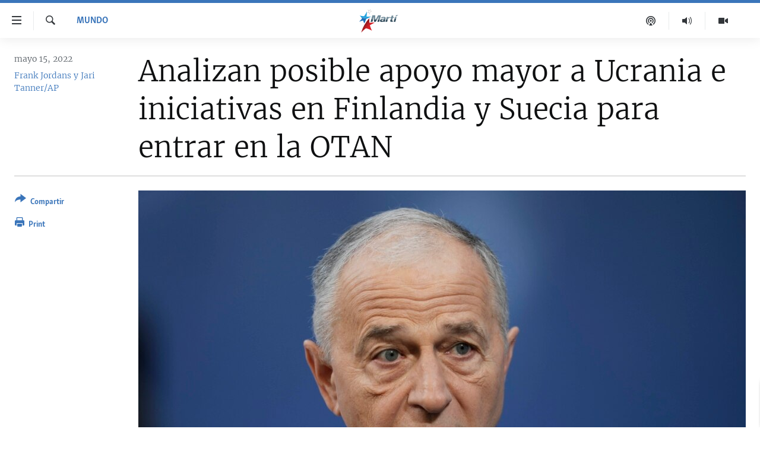

--- FILE ---
content_type: text/html; charset=utf-8
request_url: https://www.martinoticias.com/a/analizan-posible-apoyo-mayor-a-ucrania-e-iniciativas-en-finlandia-y-suecia-para-entrar-en-la-otan-/323380.html
body_size: 16947
content:

<!DOCTYPE html>
<html lang="es" dir="ltr" class="no-js">
<head>
<link href="/Content/responsive/OCB/es-CU/OCB-es-CU.css?&amp;av=0.0.0.0&amp;cb=225" rel="stylesheet"/>
<script src="//tags.martinoticias.com/ocb-pangea/prod/utag.sync.js"></script> <script type='text/javascript' src='https://www.youtube.com/iframe_api' async></script>
<link rel="manifest" href="/manifest.json">
<script type="text/javascript">
//a general 'js' detection, must be on top level in <head>, due to CSS performance
document.documentElement.className = "js";
var cacheBuster = "225";
var appBaseUrl = "/";
var imgEnhancerBreakpoints = [0, 144, 256, 408, 650, 1023, 1597];
var isLoggingEnabled = false;
var isPreviewPage = false;
var isLivePreviewPage = false;
if (!isPreviewPage) {
window.RFE = window.RFE || {};
window.RFE.cacheEnabledByParam = window.location.href.indexOf('nocache=1') === -1;
const url = new URL(window.location.href);
const params = new URLSearchParams(url.search);
// Remove the 'nocache' parameter
params.delete('nocache');
// Update the URL without the 'nocache' parameter
url.search = params.toString();
window.history.replaceState(null, '', url.toString());
} else {
window.addEventListener('load', function() {
const links = window.document.links;
for (let i = 0; i < links.length; i++) {
links[i].href = '#';
links[i].target = '_self';
}
})
}
var pwaEnabled = false;
var swCacheDisabled;
</script>
<meta charset="utf-8" />
<title>Analizan posible apoyo mayor a Ucrania e iniciativas en Finlandia y Suecia para entrar en la OTAN </title>
<meta name="description" content="Un importante funcionario de la OTAN dijo el domingo que el avance militar en Ucrania parec&#237;a estar fallando y expres&#243; su esperanza de que Kiev pudiera ganar la guerra, mientras Finlandia, un vecino de Rusia, anunciaba que quiere sumarse a la alianza militar occidental.
Los jefes..." />
<meta name="keywords" content="Mundo, La invasión de Rusia a Ucrania, rusia, Suecia, Ucrania, OTAN, Finlandia, invasión rusa a Ucrania" />
<meta name="viewport" content="width=device-width, initial-scale=1.0" />
<meta http-equiv="X-UA-Compatible" content="IE=edge" />
<meta name="robots" content="max-image-preview:large"><meta property="fb:pages" content="250202175001157" />
<meta name="google-site-verification" content="oL3YvdzLlqtC92Hfu3ERgBAU5D7AVDW6ugdXN6fYB8A" />
<link href="https://www.martinoticias.com/a/analizan-posible-apoyo-mayor-a-ucrania-e-iniciativas-en-finlandia-y-suecia-para-entrar-en-la-otan-/323380.html" rel="canonical" />
<meta name="apple-mobile-web-app-title" content="OCB" />
<meta name="apple-mobile-web-app-status-bar-style" content="black" />
<meta name="apple-itunes-app" content="app-id=639624682, app-argument=//323380.ltr" />
<meta content="Analizan posible apoyo mayor a Ucrania e iniciativas en Finlandia y Suecia para entrar en la OTAN " property="og:title" />
<meta content="Un importante funcionario de la OTAN dijo el domingo que el avance militar en Ucrania parecía estar fallando y expresó su esperanza de que Kiev pudiera ganar la guerra, mientras Finlandia, un vecino de Rusia, anunciaba que quiere sumarse a la alianza militar occidental.
Los jefes..." property="og:description" />
<meta content="article" property="og:type" />
<meta content="https://www.martinoticias.com/a/analizan-posible-apoyo-mayor-a-ucrania-e-iniciativas-en-finlandia-y-suecia-para-entrar-en-la-otan-/323380.html" property="og:url" />
<meta content="Martí Noticias | Martinoticias.com/" property="og:site_name" />
<meta content="https://www.facebook.com/martinoticias" property="article:publisher" />
<meta content="https://gdb.martinoticias.com/02250000-0aff-0242-8899-08da36806c3a_w1200_h630.jpg" property="og:image" />
<meta content="1200" property="og:image:width" />
<meta content="630" property="og:image:height" />
<meta content="1550456281896421" property="fb:app_id" />
<meta content="Frank Jordans y Jari Tanner/AP" name="Author" />
<meta content="summary_large_image" name="twitter:card" />
<meta content="@MartiNoticias" name="twitter:site" />
<meta content="https://gdb.martinoticias.com/02250000-0aff-0242-8899-08da36806c3a_w1200_h630.jpg" name="twitter:image" />
<meta content="Analizan posible apoyo mayor a Ucrania e iniciativas en Finlandia y Suecia para entrar en la OTAN " name="twitter:title" />
<meta content="Un importante funcionario de la OTAN dijo el domingo que el avance militar en Ucrania parecía estar fallando y expresó su esperanza de que Kiev pudiera ganar la guerra, mientras Finlandia, un vecino de Rusia, anunciaba que quiere sumarse a la alianza militar occidental.
Los jefes..." name="twitter:description" />
<link rel="amphtml" href="https://www.martinoticias.com/amp/analizan-posible-apoyo-mayor-a-ucrania-e-iniciativas-en-finlandia-y-suecia-para-entrar-en-la-otan-/323380.html" />
<script type="application/ld+json">{"articleSection":"Mundo","isAccessibleForFree":true,"headline":"Analizan posible apoyo mayor a Ucrania e iniciativas en Finlandia y Suecia para entrar en la OTAN ","inLanguage":"es-CU","keywords":"Mundo, La invasión de Rusia a Ucrania, rusia, Suecia, Ucrania, OTAN, Finlandia, invasión rusa a Ucrania","author":{"@type":"Person","url":"https://www.martinoticias.com/author/frank-jordans-y-jari-tanner-ap/bvmr","description":"","image":{"@type":"ImageObject"},"name":"Frank Jordans y Jari Tanner/AP"},"datePublished":"2022-05-15 16:15:00Z","dateModified":"2022-05-15 16:15:50Z","publisher":{"logo":{"width":512,"height":220,"@type":"ImageObject","url":"https://www.martinoticias.com/Content/responsive/OCB/es-CU/img/logo.png"},"@type":"NewsMediaOrganization","url":"https://www.martinoticias.com","sameAs":["https://www.facebook.com/martinoticias","https://twitter.com/martinoticias","https://t.me/martinoticiasoficial","http://www.youtube.com/user/TVMartiNoticias","https://www.whatsapp.com/channel/0029VaFOUxkE50UgEbkWsL00","https://www.instagram.com/marti_noticias/"],"name":"Martí Noticias | Martinoticias.com","alternateName":""},"@context":"https://schema.org","@type":"NewsArticle","mainEntityOfPage":"https://www.martinoticias.com/a/analizan-posible-apoyo-mayor-a-ucrania-e-iniciativas-en-finlandia-y-suecia-para-entrar-en-la-otan-/323380.html","url":"https://www.martinoticias.com/a/analizan-posible-apoyo-mayor-a-ucrania-e-iniciativas-en-finlandia-y-suecia-para-entrar-en-la-otan-/323380.html","description":"Un importante funcionario de la OTAN dijo el domingo que el avance militar en Ucrania parecía estar fallando y expresó su esperanza de que Kiev pudiera ganar la guerra, mientras Finlandia, un vecino de Rusia, anunciaba que quiere sumarse a la alianza militar occidental.\r\n\r\n Los jefes...","image":{"width":1080,"height":608,"@type":"ImageObject","url":"https://gdb.martinoticias.com/02250000-0aff-0242-8899-08da36806c3a_w1080_h608.jpg"},"name":"Analizan posible apoyo mayor a Ucrania e iniciativas en Finlandia y Suecia para entrar en la OTAN "}</script>
<script src="/Scripts/responsive/infographics.b?v=dVbZ-Cza7s4UoO3BqYSZdbxQZVF4BOLP5EfYDs4kqEo1&amp;av=0.0.0.0&amp;cb=225"></script>
<script src="/Scripts/responsive/loader.b?v=Q26XNwrL6vJYKjqFQRDnx01Lk2pi1mRsuLEaVKMsvpA1&amp;av=0.0.0.0&amp;cb=225"></script>
<link rel="icon" type="image/svg+xml" href="/Content/responsive/OCB/img/webApp/favicon.svg" />
<link rel="alternate icon" href="/Content/responsive/OCB/img/webApp/favicon.ico" />
<link rel="apple-touch-icon" sizes="152x152" href="/Content/responsive/OCB/img/webApp/ico-152x152.png" />
<link rel="apple-touch-icon" sizes="144x144" href="/Content/responsive/OCB/img/webApp/ico-144x144.png" />
<link rel="apple-touch-icon" sizes="114x114" href="/Content/responsive/OCB/img/webApp/ico-114x114.png" />
<link rel="apple-touch-icon" sizes="72x72" href="/Content/responsive/OCB/img/webApp/ico-72x72.png" />
<link rel="apple-touch-icon-precomposed" href="/Content/responsive/OCB/img/webApp/ico-57x57.png" />
<link rel="icon" sizes="192x192" href="/Content/responsive/OCB/img/webApp/ico-192x192.png" />
<link rel="icon" sizes="128x128" href="/Content/responsive/OCB/img/webApp/ico-128x128.png" />
<meta name="msapplication-TileColor" content="#ffffff" />
<meta name="msapplication-TileImage" content="/Content/responsive/OCB/img/webApp/ico-144x144.png" />
<link rel="alternate" type="application/rss+xml" title="Las principales noticias [RSS]" href="/api/" />
<link rel="sitemap" type="application/rss+xml" href="/sitemap.xml" />

<script>(window.BOOMR_mq=window.BOOMR_mq||[]).push(["addVar",{"rua.upush":"false","rua.cpush":"true","rua.upre":"false","rua.cpre":"false","rua.uprl":"false","rua.cprl":"false","rua.cprf":"false","rua.trans":"SJ-a64cbf7f-7e9e-4088-a25f-ee64e460ee23","rua.cook":"false","rua.ims":"false","rua.ufprl":"false","rua.cfprl":"false","rua.isuxp":"false","rua.texp":"norulematch","rua.ceh":"false","rua.ueh":"false","rua.ieh.st":"0"}]);</script>
                              <script>!function(a){var e="https://s.go-mpulse.net/boomerang/",t="addEventListener";if("False"=="True")a.BOOMR_config=a.BOOMR_config||{},a.BOOMR_config.PageParams=a.BOOMR_config.PageParams||{},a.BOOMR_config.PageParams.pci=!0,e="https://s2.go-mpulse.net/boomerang/";if(window.BOOMR_API_key="BRV2G-MXAR3-VLP7X-4KGZY-XFESE",function(){function n(e){a.BOOMR_onload=e&&e.timeStamp||(new Date).getTime()}if(!a.BOOMR||!a.BOOMR.version&&!a.BOOMR.snippetExecuted){a.BOOMR=a.BOOMR||{},a.BOOMR.snippetExecuted=!0;var i,_,o,r=document.createElement("iframe");if(a[t])a[t]("load",n,!1);else if(a.attachEvent)a.attachEvent("onload",n);r.src="javascript:void(0)",r.title="",r.role="presentation",(r.frameElement||r).style.cssText="width:0;height:0;border:0;display:none;",o=document.getElementsByTagName("script")[0],o.parentNode.insertBefore(r,o);try{_=r.contentWindow.document}catch(O){i=document.domain,r.src="javascript:var d=document.open();d.domain='"+i+"';void(0);",_=r.contentWindow.document}_.open()._l=function(){var a=this.createElement("script");if(i)this.domain=i;a.id="boomr-if-as",a.src=e+"BRV2G-MXAR3-VLP7X-4KGZY-XFESE",BOOMR_lstart=(new Date).getTime(),this.body.appendChild(a)},_.write("<bo"+'dy onload="document._l();">'),_.close()}}(),"".length>0)if(a&&"performance"in a&&a.performance&&"function"==typeof a.performance.setResourceTimingBufferSize)a.performance.setResourceTimingBufferSize();!function(){if(BOOMR=a.BOOMR||{},BOOMR.plugins=BOOMR.plugins||{},!BOOMR.plugins.AK){var e="true"=="true"?1:0,t="",n="aohjfiixzcoa42lwqiba-f-535d7ff50-clientnsv4-s.akamaihd.net",i="false"=="true"?2:1,_={"ak.v":"39","ak.cp":"117896","ak.ai":parseInt("216521",10),"ak.ol":"0","ak.cr":9,"ak.ipv":4,"ak.proto":"h2","ak.rid":"856f8c9e","ak.r":44387,"ak.a2":e,"ak.m":"dsca","ak.n":"essl","ak.bpcip":"3.142.146.0","ak.cport":59360,"ak.gh":"23.192.164.24","ak.quicv":"","ak.tlsv":"tls1.3","ak.0rtt":"","ak.0rtt.ed":"","ak.csrc":"-","ak.acc":"","ak.t":"1769374210","ak.ak":"hOBiQwZUYzCg5VSAfCLimQ==ftXxjGVHgIgxsgUa6ztF6xHNngUrYHl5Zlpe0l+IjIWpdvvSGL0ez4m8s/tjreBm5GVp4KGVxpMTA17ntkebw6CP9XTLzpzEt2t3mb7SIc2hwwWwVEEn1ZcYiq/zI1iscQbxTnbbenv5qjhcJYL35+Cq+D4dMaB5a7lFTmi4lHVkpfQdKk2HUohdO3r8GJlh+XftyDUmxhC6PMDTzMQyQmc3f6n8dLmg3gmMXgC9tiBjNlZ13mdFkP/bxgA7lwuITZvP74YDsNjVItBqYioLKCcpgPjgCvBfCjO1mFtovt3ji2pROITDugIi2Z0G0nAzCL2rW/l1sP2rz9g/4u9J1iZ5wJh5iwLq5lqplV/0mcjfdC4kkLMf+JutTv4YszsQlCl/rI14ZJpJlNWLOl5oG3zZERA8iKprPvO+/r3HCSI=","ak.pv":"117","ak.dpoabenc":"","ak.tf":i};if(""!==t)_["ak.ruds"]=t;var o={i:!1,av:function(e){var t="http.initiator";if(e&&(!e[t]||"spa_hard"===e[t]))_["ak.feo"]=void 0!==a.aFeoApplied?1:0,BOOMR.addVar(_)},rv:function(){var a=["ak.bpcip","ak.cport","ak.cr","ak.csrc","ak.gh","ak.ipv","ak.m","ak.n","ak.ol","ak.proto","ak.quicv","ak.tlsv","ak.0rtt","ak.0rtt.ed","ak.r","ak.acc","ak.t","ak.tf"];BOOMR.removeVar(a)}};BOOMR.plugins.AK={akVars:_,akDNSPreFetchDomain:n,init:function(){if(!o.i){var a=BOOMR.subscribe;a("before_beacon",o.av,null,null),a("onbeacon",o.rv,null,null),o.i=!0}return this},is_complete:function(){return!0}}}}()}(window);</script></head>
<body class=" nav-no-loaded cc_theme pg-article print-lay-article js-category-to-nav ">
<script type="text/javascript" >
var analyticsData = {url:"https://www.martinoticias.com/a/analizan-posible-apoyo-mayor-a-ucrania-e-iniciativas-en-finlandia-y-suecia-para-entrar-en-la-otan-/323380.html",property_id:"443",article_uid:"323380",page_title:"Analizan posible apoyo mayor a Ucrania e iniciativas en Finlandia y Suecia para entrar en la OTAN ",page_type:"article",content_type:"article",subcontent_type:"article",last_modified:"2022-05-15 16:15:50Z",pub_datetime:"2022-05-15 16:15:00Z",pub_year:"2022",pub_month:"05",pub_day:"15",pub_hour:"16",pub_weekday:"Sunday",section:"mundo",english_section:"world-news",byline:"Frank Jordans y Jari Tanner/AP",categories:"world-news,invasion-de-rusia-a-ucrania",tags:"rusia;suecia;ucrania;otan;finlandia;invasión rusa a ucrania",domain:"www.martinoticias.com",language:"Spanish",language_service:"Radio/TV Marti Spanish",platform:"web",copied:"no",copied_article:"",copied_title:"",runs_js:"Yes",cms_release:"8.44.0.0.225",enviro_type:"prod",slug:"analizan-posible-apoyo-mayor-a-ucrania-e-iniciativas-en-finlandia-y-suecia-para-entrar-en-la-otan-",entity:"OCB",short_language_service:"MAR",platform_short:"W",page_name:"Analizan posible apoyo mayor a Ucrania e iniciativas en Finlandia y Suecia para entrar en la OTAN "};
</script>
<noscript><iframe src="https://www.googletagmanager.com/ns.html?id=GTM-KWX9F2" height="0" width="0" style="display:none;visibility:hidden"></iframe></noscript><script type="text/javascript" data-cookiecategory="analytics">
var gtmEventObject = Object.assign({}, analyticsData, {event: 'page_meta_ready'});window.dataLayer = window.dataLayer || [];window.dataLayer.push(gtmEventObject);
if (top.location === self.location) { //if not inside of an IFrame
var renderGtm = "true";
if (renderGtm === "true") {
(function(w,d,s,l,i){w[l]=w[l]||[];w[l].push({'gtm.start':new Date().getTime(),event:'gtm.js'});var f=d.getElementsByTagName(s)[0],j=d.createElement(s),dl=l!='dataLayer'?'&l='+l:'';j.async=true;j.src='//www.googletagmanager.com/gtm.js?id='+i+dl;f.parentNode.insertBefore(j,f);})(window,document,'script','dataLayer','GTM-KWX9F2');
}
}
</script>
<!--Analytics tag js version start-->
<script type="text/javascript" data-cookiecategory="analytics">
var utag_data = Object.assign({}, analyticsData, {});
if(typeof(TealiumTagFrom)==='function' && typeof(TealiumTagSearchKeyword)==='function') {
var utag_from=TealiumTagFrom();var utag_searchKeyword=TealiumTagSearchKeyword();
if(utag_searchKeyword!=null && utag_searchKeyword!=='' && utag_data["search_keyword"]==null) utag_data["search_keyword"]=utag_searchKeyword;if(utag_from!=null && utag_from!=='') utag_data["from"]=TealiumTagFrom();}
if(window.top!== window.self&&utag_data.page_type==="snippet"){utag_data.page_type = 'iframe';}
try{if(window.top!==window.self&&window.self.location.hostname===window.top.location.hostname){utag_data.platform = 'self-embed';utag_data.platform_short = 'se';}}catch(e){if(window.top!==window.self&&window.self.location.search.includes("platformType=self-embed")){utag_data.platform = 'cross-promo';utag_data.platform_short = 'cp';}}
(function(a,b,c,d){ a="https://tags.martinoticias.com/ocb-pangea/prod/utag.js"; b=document;c="script";d=b.createElement(c);d.src=a;d.type="text/java"+c;d.async=true; a=b.getElementsByTagName(c)[0];a.parentNode.insertBefore(d,a); })();
</script>
<!--Analytics tag js version end-->
<!-- Analytics tag management NoScript -->
<noscript>
<img style="position: absolute; border: none;" src="https://ssc.martinoticias.com/b/ss/bbgprod,bbgentityocb/1/G.4--NS/2010695788?pageName=ocb%3amar%3aw%3aarticle%3aanalizan%20posible%20apoyo%20mayor%20a%20ucrania%20e%20iniciativas%20en%20finlandia%20y%20suecia%20para%20entrar%20en%20la%20otan%20&amp;c6=analizan%20posible%20apoyo%20mayor%20a%20ucrania%20e%20iniciativas%20en%20finlandia%20y%20suecia%20para%20entrar%20en%20la%20otan%20&amp;v36=8.44.0.0.225&amp;v6=D=c6&amp;g=https%3a%2f%2fwww.martinoticias.com%2fa%2fanalizan-posible-apoyo-mayor-a-ucrania-e-iniciativas-en-finlandia-y-suecia-para-entrar-en-la-otan-%2f323380.html&amp;c1=D=g&amp;v1=D=g&amp;events=event1,event52&amp;c16=radio%2ftv%20marti%20spanish&amp;v16=D=c16&amp;c5=world-news&amp;v5=D=c5&amp;ch=mundo&amp;c15=spanish&amp;v15=D=c15&amp;c4=article&amp;v4=D=c4&amp;c14=323380&amp;v14=D=c14&amp;v20=no&amp;c17=web&amp;v17=D=c17&amp;mcorgid=518abc7455e462b97f000101%40adobeorg&amp;server=www.martinoticias.com&amp;pageType=D=c4&amp;ns=bbg&amp;v29=D=server&amp;v25=ocb&amp;v30=443&amp;v105=D=User-Agent " alt="analytics" width="1" height="1" /></noscript>
<!-- End of Analytics tag management NoScript -->
<!--*** Accessibility links - For ScreenReaders only ***-->
<section>
<div class="sr-only">
<h2>Enlaces de accesibilidad</h2>
<ul>
<li><a href="#content" data-disable-smooth-scroll="1">Ir al contenido principal</a></li>
<li><a href="#navigation" data-disable-smooth-scroll="1">Ir a la navegaci&#243;n principal</a></li>
<li><a href="#txtHeaderSearch" data-disable-smooth-scroll="1">Ir a la b&#250;squeda</a></li>
</ul>
</div>
</section>
<div dir="ltr">
<div id="page">
<aside>
<div class="c-lightbox overlay-modal">
<div class="c-lightbox__intro">
<h2 class="c-lightbox__intro-title"></h2>
<button class="btn btn--rounded c-lightbox__btn c-lightbox__intro-next" title="siguiente">
<span class="ico ico--rounded ico-chevron-forward"></span>
<span class="sr-only">siguiente</span>
</button>
</div>
<div class="c-lightbox__nav">
<button class="btn btn--rounded c-lightbox__btn c-lightbox__btn--close" title="Cerrar">
<span class="ico ico--rounded ico-close"></span>
<span class="sr-only">Cerrar</span>
</button>
<button class="btn btn--rounded c-lightbox__btn c-lightbox__btn--prev" title="anterior">
<span class="ico ico--rounded ico-chevron-backward"></span>
<span class="sr-only">anterior</span>
</button>
<button class="btn btn--rounded c-lightbox__btn c-lightbox__btn--next" title="siguiente">
<span class="ico ico--rounded ico-chevron-forward"></span>
<span class="sr-only">siguiente</span>
</button>
</div>
<div class="c-lightbox__content-wrap">
<figure class="c-lightbox__content">
<span class="c-spinner c-spinner--lightbox">
<img src="/Content/responsive/img/player-spinner.png"
alt="please wait"
title="please wait" />
</span>
<div class="c-lightbox__img">
<div class="thumb">
<img src="" alt="" />
</div>
</div>
<figcaption>
<div class="c-lightbox__info c-lightbox__info--foot">
<span class="c-lightbox__counter"></span>
<span class="caption c-lightbox__caption"></span>
</div>
</figcaption>
</figure>
</div>
<div class="hidden">
<div class="content-advisory__box content-advisory__box--lightbox">
<span class="content-advisory__box-text">This image contains sensitive content which some people may find offensive or disturbing.</span>
<button class="btn btn--transparent content-advisory__box-btn m-t-md" value="text" type="button">
<span class="btn__text">
Click to reveal
</span>
</button>
</div>
</div>
</div>
<div class="print-dialogue">
<div class="container">
<h3 class="print-dialogue__title section-head">Print Options:</h3>
<div class="print-dialogue__opts">
<ul class="print-dialogue__opt-group">
<li class="form__group form__group--checkbox">
<input class="form__check " id="checkboxImages" name="checkboxImages" type="checkbox" checked="checked" />
<label for="checkboxImages" class="form__label m-t-md">Images</label>
</li>
<li class="form__group form__group--checkbox">
<input class="form__check " id="checkboxMultimedia" name="checkboxMultimedia" type="checkbox" checked="checked" />
<label for="checkboxMultimedia" class="form__label m-t-md">Multimedia</label>
</li>
</ul>
<ul class="print-dialogue__opt-group">
<li class="form__group form__group--checkbox">
<input class="form__check " id="checkboxEmbedded" name="checkboxEmbedded" type="checkbox" checked="checked" />
<label for="checkboxEmbedded" class="form__label m-t-md">Embedded Content</label>
</li>
<li class="hidden">
<input class="form__check " id="checkboxComments" name="checkboxComments" type="checkbox" />
<label for="checkboxComments" class="form__label m-t-md">Comments</label>
</li>
</ul>
</div>
<div class="print-dialogue__buttons">
<button class="btn btn--secondary close-button" type="button" title="Cancelar">
<span class="btn__text ">Cancelar</span>
</button>
<button class="btn btn-cust-print m-l-sm" type="button" title="Print">
<span class="btn__text ">Print</span>
</button>
</div>
</div>
</div>
<div class="ctc-message pos-fix">
<div class="ctc-message__inner">Link has been copied to clipboard</div>
</div>
</aside>
<div class="hdr-20 hdr-20--big">
<div class="hdr-20__inner">
<div class="hdr-20__max pos-rel">
<div class="hdr-20__side hdr-20__side--primary d-flex">
<label data-for="main-menu-ctrl" data-switcher-trigger="true" data-switch-target="main-menu-ctrl" class="burger hdr-trigger pos-rel trans-trigger" data-trans-evt="click" data-trans-id="menu">
<span class="ico ico-close hdr-trigger__ico hdr-trigger__ico--close burger__ico burger__ico--close"></span>
<span class="ico ico-menu hdr-trigger__ico hdr-trigger__ico--open burger__ico burger__ico--open"></span>
</label>
<div class="menu-pnl pos-fix trans-target" data-switch-target="main-menu-ctrl" data-trans-id="menu">
<div class="menu-pnl__inner">
<nav class="main-nav menu-pnl__item menu-pnl__item--first">
<ul class="main-nav__list accordeon" data-analytics-tales="false" data-promo-name="link" data-location-name="nav,secnav">
<li class="main-nav__item">
<a class="main-nav__item-name main-nav__item-name--link" href="/z/268" title="Titulares" data-item-name="titulares" >Titulares</a>
</li>
<li class="main-nav__item accordeon__item" data-switch-target="menu-item-35">
<label class="main-nav__item-name main-nav__item-name--label accordeon__control-label" data-switcher-trigger="true" data-for="menu-item-35">
Cuba
<span class="ico ico-chevron-down main-nav__chev"></span>
</label>
<div class="main-nav__sub-list">
<a class="main-nav__item-name main-nav__item-name--link main-nav__item-name--sub" href="/z/92" title="Cuba" data-item-name="noticias-cuba" >Cuba</a>
<a class="main-nav__item-name main-nav__item-name--link main-nav__item-name--sub" href="/Cuba-Derechos-Humanos" title="Derechos Humanos" data-item-name="derechos-humanos" >Derechos Humanos</a>
<a class="main-nav__item-name main-nav__item-name--link main-nav__item-name--sub" href="/Coronavirus-Cuba" title="Crisis epidemiol&#243;gica" data-item-name="crisis-epidemiologica" >Crisis epidemiol&#243;gica</a>
<a class="main-nav__item-name main-nav__item-name--link main-nav__item-name--sub" href="/especial-11j-cuba" title="#11JCuba, cuatro a&#241;os despu&#233;s" data-item-name="#11JCuba, four years later" >#11JCuba, cuatro a&#241;os despu&#233;s</a>
</div>
</li>
<li class="main-nav__item">
<a class="main-nav__item-name main-nav__item-name--link" href="/Estados-Unidos" title="Estados Unidos" data-item-name="estados-unidos" >Estados Unidos</a>
</li>
<li class="main-nav__item">
<a class="main-nav__item-name main-nav__item-name--link" href="/am&#233;rica-latina" title="Am&#233;rica Latina" data-item-name="america-latina" >Am&#233;rica Latina</a>
</li>
<li class="main-nav__item">
<a class="main-nav__item-name main-nav__item-name--link" href="/inmigraci&#243;n" title="Inmigraci&#243;n" data-item-name="inmigracion-" >Inmigraci&#243;n</a>
</li>
<li class="main-nav__item">
<a class="main-nav__item-name main-nav__item-name--link" href="/Mundo" title="Mundo" data-item-name="world-news" >Mundo</a>
</li>
<li class="main-nav__item">
<a class="main-nav__item-name main-nav__item-name--link" href="/z/102" title="Deportes" data-item-name="noticias-deportes" >Deportes</a>
</li>
<li class="main-nav__item">
<a class="main-nav__item-name main-nav__item-name--link" href="/Arte-Entretenimiento" title="Arte y Entretenimiento" data-item-name="arts-entertaining" >Arte y Entretenimiento</a>
</li>
<li class="main-nav__item">
<a class="main-nav__item-name main-nav__item-name--link" href="/Audiovisuales-Marti" title="Audiovisuales Mart&#237;" data-item-name="audiovisuals-marti" >Audiovisuales Mart&#237;</a>
</li>
<li class="main-nav__item">
<a class="main-nav__item-name main-nav__item-name--link" href="/Radio-Marti" title="Radio Mart&#237;" data-item-name="radio-marti-news-programs" >Radio Mart&#237;</a>
</li>
<li class="main-nav__item accordeon__item" data-switch-target="menu-item-80">
<label class="main-nav__item-name main-nav__item-name--label accordeon__control-label" data-switcher-trigger="true" data-for="menu-item-80">
Especiales
<span class="ico ico-chevron-down main-nav__chev"></span>
</label>
<div class="main-nav__sub-list">
<a class="main-nav__item-name main-nav__item-name--link main-nav__item-name--sub" href="/Especiales" title="Especiales" data-item-name="especiales-marti" >Especiales</a>
<a class="main-nav__item-name main-nav__item-name--link main-nav__item-name--sub" href="/especial-11j-cuba" title="#11JCuba, cuatro a&#241;os despu&#233;s" data-item-name="#11JCuba, four years later" >#11JCuba, cuatro a&#241;os despu&#233;s</a>
<a class="main-nav__item-name main-nav__item-name--link main-nav__item-name--sub" href="https://wxyz.page/Xx93o" title="Ferrer, retrato de un opositor" target="_blank" rel="noopener">Ferrer, retrato de un opositor</a>
<a class="main-nav__item-name main-nav__item-name--link main-nav__item-name--sub" href="/cuba-40-aniversario-de-radio-marti" title="Radio Mart&#237;: 40 a&#241;os" data-item-name="Radio Marti: 40 years" >Radio Mart&#237;: 40 a&#241;os</a>
<a class="main-nav__item-name main-nav__item-name--link main-nav__item-name--sub" href="/realidad-de-la-vivienda-en-cuba" title="La realidad de la vivienda en Cuba" data-item-name="la-realidad-de-la-vivienda-en-cuba" >La realidad de la vivienda en Cuba</a>
<a class="main-nav__item-name main-nav__item-name--link main-nav__item-name--sub" href="/ser-viejo-en-cuba" title="Ser viejo en Cuba" data-item-name="being-old-in-cuba" >Ser viejo en Cuba</a>
<a class="main-nav__item-name main-nav__item-name--link main-nav__item-name--sub" href="/z/687" title="Kentu-Cubano" data-item-name="cuban-kentu" >Kentu-Cubano</a>
<a class="main-nav__item-name main-nav__item-name--link main-nav__item-name--sub" href="/z/691" title="Los Santos de Hialeah" data-item-name="hialeah-saints" >Los Santos de Hialeah</a>
<a class="main-nav__item-name main-nav__item-name--link main-nav__item-name--sub" href="/desinformaci&#243;n-rusa-en-latinoamerica" title="Desinformaci&#243;n rusa en Am&#233;rica Latina" data-item-name="desinformacion-rusa" >Desinformaci&#243;n rusa en Am&#233;rica Latina</a>
<a class="main-nav__item-name main-nav__item-name--link main-nav__item-name--sub" href="https://www.radiotelevisionmarti.com/p/invasion-rusia-ucrania.html" title="La invasi&#243;n de Rusia a Ucrania" >La invasi&#243;n de Rusia a Ucrania</a>
</div>
</li>
<li class="main-nav__item">
<a class="main-nav__item-name main-nav__item-name--link" href="/Multimedia" title="Multimedia" data-item-name="multimedia-radio-television-marti" >Multimedia</a>
</li>
<li class="main-nav__item">
<a class="main-nav__item-name main-nav__item-name--link" href="/editoriales" title="Editoriales" data-item-name="editoriales" >Editoriales</a>
</li>
</ul>
</nav>
<div class="menu-pnl__item menu-pnl__item--social">
<h5 class="menu-pnl__sub-head">S&#237;guenos </h5>
<a href="https://www.facebook.com/martinoticias" title="S&#237;guenos en Facebook" data-analytics-text="follow_on_facebook" class="btn btn--rounded btn--social-inverted menu-pnl__btn js-social-btn btn-facebook" target="_blank" rel="noopener">
<span class="ico ico-facebook-alt ico--rounded"></span>
</a>
<a href="https://twitter.com/martinoticias" title="S&#237;guenos en Twitter" data-analytics-text="follow_on_twitter" class="btn btn--rounded btn--social-inverted menu-pnl__btn js-social-btn btn-twitter" target="_blank" rel="noopener">
<span class="ico ico-twitter ico--rounded"></span>
</a>
<a href="https://t.me/martinoticiasoficial" title="S&#237;guenos en Telegram" data-analytics-text="follow_on_telegram" class="btn btn--rounded btn--social-inverted menu-pnl__btn js-social-btn btn-telegram" target="_blank" rel="noopener">
<span class="ico ico-telegram ico--rounded"></span>
</a>
<a href="http://www.youtube.com/user/TVMartiNoticias" title="S&#237;guenos en Youtube" data-analytics-text="follow_on_youtube" class="btn btn--rounded btn--social-inverted menu-pnl__btn js-social-btn btn-youtube" target="_blank" rel="noopener">
<span class="ico ico-youtube ico--rounded"></span>
</a>
<a href="https://www.instagram.com/marti_noticias/" title="Follow us on Instagram" data-analytics-text="follow_on_instagram" class="btn btn--rounded btn--social-inverted menu-pnl__btn js-social-btn btn-instagram" target="_blank" rel="noopener">
<span class="ico ico-instagram ico--rounded"></span>
</a>
</div>
</div>
</div>
<label data-for="top-search-ctrl" data-switcher-trigger="true" data-switch-target="top-search-ctrl" class="top-srch-trigger hdr-trigger">
<span class="ico ico-close hdr-trigger__ico hdr-trigger__ico--close top-srch-trigger__ico top-srch-trigger__ico--close"></span>
<span class="ico ico-search hdr-trigger__ico hdr-trigger__ico--open top-srch-trigger__ico top-srch-trigger__ico--open"></span>
</label>
<div class="srch-top srch-top--in-header" data-switch-target="top-search-ctrl">
<div class="container">
<form action="/s" class="srch-top__form srch-top__form--in-header" id="form-topSearchHeader" method="get" role="search"><label for="txtHeaderSearch" class="sr-only">Buscar</label>
<input type="text" id="txtHeaderSearch" name="k" placeholder="Buscar el texto..." accesskey="s" value="" class="srch-top__input analyticstag-event" onkeydown="if (event.keyCode === 13) { FireAnalyticsTagEventOnSearch('search', $dom.get('#txtHeaderSearch')[0].value) }" />
<button title="Buscar" type="submit" class="btn btn--top-srch analyticstag-event" onclick="FireAnalyticsTagEventOnSearch('search', $dom.get('#txtHeaderSearch')[0].value) ">
<span class="ico ico-search"></span>
</button></form>
</div>
</div>
<a href="/" class="main-logo-link">
<img src="/Content/responsive/OCB/es-CU/img/logo-compact.svg" class="main-logo main-logo--comp" alt="site logo">
<img src="/Content/responsive/OCB/es-CU/img/logo.svg" class="main-logo main-logo--big" alt="site logo">
</a>
</div>
<div class="hdr-20__side hdr-20__side--secondary d-flex">
<a href="/Audiovisuales-Marti" title="TV Mart&#237;" class="hdr-20__secondary-item" data-item-name="video">
<span class="ico ico-video hdr-20__secondary-icon"></span>
</a>
<a href="/Radio-Marti" title="Radio Mart&#237;" class="hdr-20__secondary-item" data-item-name="audio">
<span class="ico ico-audio hdr-20__secondary-icon"></span>
</a>
<a href="/podcasts" title="Podcast" class="hdr-20__secondary-item" data-item-name="podcast">
<span class="ico ico-podcast hdr-20__secondary-icon"></span>
</a>
<a href="/s" title="Buscar" class="hdr-20__secondary-item hdr-20__secondary-item--search" data-item-name="search">
<span class="ico ico-search hdr-20__secondary-icon hdr-20__secondary-icon--search"></span>
</a>
<div class="srch-bottom">
<form action="/s" class="srch-bottom__form d-flex" id="form-bottomSearch" method="get" role="search"><label for="txtSearch" class="sr-only">Buscar</label>
<input type="search" id="txtSearch" name="k" placeholder="Buscar el texto..." accesskey="s" value="" class="srch-bottom__input analyticstag-event" onkeydown="if (event.keyCode === 13) { FireAnalyticsTagEventOnSearch('search', $dom.get('#txtSearch')[0].value) }" />
<button title="Buscar" type="submit" class="btn btn--bottom-srch analyticstag-event" onclick="FireAnalyticsTagEventOnSearch('search', $dom.get('#txtSearch')[0].value) ">
<span class="ico ico-search"></span>
</button></form>
</div>
</div>
<img src="/Content/responsive/OCB/es-CU/img/logo-print.gif" class="logo-print" alt="site logo">
<img src="/Content/responsive/OCB/es-CU/img/logo-print_color.png" class="logo-print logo-print--color" alt="site logo">
</div>
</div>
</div>
<script>
if (document.body.className.indexOf('pg-home') > -1) {
var nav2In = document.querySelector('.hdr-20__inner');
var nav2Sec = document.querySelector('.hdr-20__side--secondary');
var secStyle = window.getComputedStyle(nav2Sec);
if (nav2In && window.pageYOffset < 150 && secStyle['position'] !== 'fixed') {
nav2In.classList.add('hdr-20__inner--big')
}
}
</script>
<div class="c-hlights c-hlights--breaking c-hlights--no-item" data-hlight-display="mobile,desktop">
<div class="c-hlights__wrap container p-0">
<div class="c-hlights__nav">
<a role="button" href="#" title="anterior">
<span class="ico ico-chevron-backward m-0"></span>
<span class="sr-only">anterior</span>
</a>
<a role="button" href="#" title="siguiente">
<span class="ico ico-chevron-forward m-0"></span>
<span class="sr-only">siguiente</span>
</a>
</div>
<span class="c-hlights__label">
<span class="">&#218;LTIMA HORA: </span>
<span class="switcher-trigger">
<label data-for="more-less-1" data-switcher-trigger="true" class="switcher-trigger__label switcher-trigger__label--more p-b-0" title="M&#225;s">
<span class="ico ico-chevron-down"></span>
</label>
<label data-for="more-less-1" data-switcher-trigger="true" class="switcher-trigger__label switcher-trigger__label--less p-b-0" title="Mostrar menos">
<span class="ico ico-chevron-up"></span>
</label>
</span>
</span>
<ul class="c-hlights__items switcher-target" data-switch-target="more-less-1">
</ul>
</div>
</div> <div id="content">
<main class="container">
<div class="hdr-container">
<div class="row">
<div class="col-category col-xs-12 col-md-2 pull-left"> <div class="category js-category">
<a class="" href="/Mundo">Mundo</a> </div>
</div><div class="col-title col-xs-12 col-md-10 pull-right"> <h1 class="title pg-title">
Analizan posible apoyo mayor a Ucrania e iniciativas en Finlandia y Suecia para entrar en la OTAN
</h1>
</div><div class="col-publishing-details col-xs-12 col-sm-12 col-md-2 pull-left"> <div class="publishing-details ">
<div class="published">
<span class="date" >
<time pubdate="pubdate" datetime="2022-05-15T12:15:00-05:00">
mayo 15, 2022
</time>
</span>
</div>
<div class="links">
<ul class="links__list links__list--column">
<li class="links__item">
<a class="links__item-link" href="/author/frank-jordans-y-jari-tanner-ap/bvmr" title="Frank Jordans y Jari Tanner/AP">Frank Jordans y Jari Tanner/AP</a>
</li>
</ul>
</div>
</div>
</div><div class="col-lg-12 separator"> <div class="separator">
<hr class="title-line" />
</div>
</div><div class="col-multimedia col-xs-12 col-md-10 pull-right"> <div class="cover-media">
<figure class="media-image js-media-expand">
<div class="img-wrap">
<div class="thumb thumb16_9">
<img src="https://gdb.martinoticias.com/02250000-0aff-0242-8899-08da36806c3a_w250_r1_s.jpg" alt="Mircea Geoana, subsecretario general de la OTAN, llega para una reuni&#243;n informal de sus ministros de exteriores, este domingo en Berl&#237;n. (AP Foto/Michael Sohn)" />
</div>
</div>
<figcaption>
<span class="caption">Mircea Geoana, subsecretario general de la OTAN, llega para una reuni&#243;n informal de sus ministros de exteriores, este domingo en Berl&#237;n. (AP Foto/Michael Sohn)</span>
</figcaption>
</figure>
</div>
</div><div class="col-xs-12 col-md-2 pull-left article-share pos-rel"> <div class="share--box">
<div class="sticky-share-container" style="display:none">
<div class="container">
<a href="https://www.martinoticias.com" id="logo-sticky-share">&nbsp;</a>
<div class="pg-title pg-title--sticky-share">
Analizan posible apoyo mayor a Ucrania e iniciativas en Finlandia y Suecia para entrar en la OTAN
</div>
<div class="sticked-nav-actions">
<!--This part is for sticky navigation display-->
<p class="buttons link-content-sharing p-0 ">
<button class="btn btn--link btn-content-sharing p-t-0 " id="btnContentSharing" value="text" role="Button" type="" title="Cambiar opciones para compartir">
<span class="ico ico-share ico--l"></span>
<span class="btn__text ">
Compartir
</span>
</button>
</p>
<aside class="content-sharing js-content-sharing js-content-sharing--apply-sticky content-sharing--sticky"
role="complementary"
data-share-url="https://www.martinoticias.com/a/analizan-posible-apoyo-mayor-a-ucrania-e-iniciativas-en-finlandia-y-suecia-para-entrar-en-la-otan-/323380.html" data-share-title="Analizan posible apoyo mayor a Ucrania e iniciativas en Finlandia y Suecia para entrar en la OTAN " data-share-text="">
<div class="content-sharing__popover">
<h6 class="content-sharing__title">Compartir</h6>
<button href="#close" id="btnCloseSharing" class="btn btn--text-like content-sharing__close-btn">
<span class="ico ico-close ico--l"></span>
</button>
<ul class="content-sharing__list">
<li class="content-sharing__item">
<div class="ctc ">
<input type="text" class="ctc__input" readonly="readonly">
<a href="" js-href="https://www.martinoticias.com/a/analizan-posible-apoyo-mayor-a-ucrania-e-iniciativas-en-finlandia-y-suecia-para-entrar-en-la-otan-/323380.html" class="content-sharing__link ctc__button">
<span class="ico ico-copy-link ico--rounded ico--s"></span>
<span class="content-sharing__link-text">Copiar enlace</span>
</a>
</div>
</li>
<li class="content-sharing__item">
<a href="https://facebook.com/sharer.php?u=https%3a%2f%2fwww.martinoticias.com%2fa%2fanalizan-posible-apoyo-mayor-a-ucrania-e-iniciativas-en-finlandia-y-suecia-para-entrar-en-la-otan-%2f323380.html"
data-analytics-text="share_on_facebook"
title="Facebook" target="_blank"
class="content-sharing__link js-social-btn">
<span class="ico ico-facebook ico--rounded ico--s"></span>
<span class="content-sharing__link-text">Facebook</span>
</a>
</li>
<li class="content-sharing__item">
<a href="https://twitter.com/share?url=https%3a%2f%2fwww.martinoticias.com%2fa%2fanalizan-posible-apoyo-mayor-a-ucrania-e-iniciativas-en-finlandia-y-suecia-para-entrar-en-la-otan-%2f323380.html&amp;text=Analizan+posible+apoyo+mayor+a+Ucrania+e+iniciativas+en+Finlandia+y+Suecia+para+entrar+en+la+OTAN+"
data-analytics-text="share_on_twitter"
title="X (Twitter)" target="_blank"
class="content-sharing__link js-social-btn">
<span class="ico ico-twitter ico--rounded ico--s"></span>
<span class="content-sharing__link-text">X (Twitter)</span>
</a>
</li>
<li class="content-sharing__item">
<a href="https://telegram.me/share/url?url=https%3a%2f%2fwww.martinoticias.com%2fa%2fanalizan-posible-apoyo-mayor-a-ucrania-e-iniciativas-en-finlandia-y-suecia-para-entrar-en-la-otan-%2f323380.html"
data-analytics-text="share_on_telegram"
title="Telegram" target="_blank"
class="content-sharing__link js-social-btn">
<span class="ico ico-telegram ico--rounded ico--s"></span>
<span class="content-sharing__link-text">Telegram</span>
</a>
</li>
<li class="content-sharing__item visible-xs-inline-block visible-sm-inline-block">
<a href="whatsapp://send?text=https%3a%2f%2fwww.martinoticias.com%2fa%2fanalizan-posible-apoyo-mayor-a-ucrania-e-iniciativas-en-finlandia-y-suecia-para-entrar-en-la-otan-%2f323380.html"
data-analytics-text="share_on_whatsapp"
title="WhatsApp" target="_blank"
class="content-sharing__link js-social-btn">
<span class="ico ico-whatsapp ico--rounded ico--s"></span>
<span class="content-sharing__link-text">WhatsApp</span>
</a>
</li>
<li class="content-sharing__item visible-md-inline-block visible-lg-inline-block">
<a href="https://web.whatsapp.com/send?text=https%3a%2f%2fwww.martinoticias.com%2fa%2fanalizan-posible-apoyo-mayor-a-ucrania-e-iniciativas-en-finlandia-y-suecia-para-entrar-en-la-otan-%2f323380.html"
data-analytics-text="share_on_whatsapp_desktop"
title="WhatsApp" target="_blank"
class="content-sharing__link js-social-btn">
<span class="ico ico-whatsapp ico--rounded ico--s"></span>
<span class="content-sharing__link-text">WhatsApp</span>
</a>
</li>
<li class="content-sharing__item">
<a href="mailto:?body=https%3a%2f%2fwww.martinoticias.com%2fa%2fanalizan-posible-apoyo-mayor-a-ucrania-e-iniciativas-en-finlandia-y-suecia-para-entrar-en-la-otan-%2f323380.html&amp;subject=Analizan posible apoyo mayor a Ucrania e iniciativas en Finlandia y Suecia para entrar en la OTAN "
title="Email"
class="content-sharing__link ">
<span class="ico ico-email ico--rounded ico--s"></span>
<span class="content-sharing__link-text">Email</span>
</a>
</li>
</ul>
</div>
</aside>
</div>
</div>
</div>
<div class="links">
<p class="buttons link-content-sharing p-0 ">
<button class="btn btn--link btn-content-sharing p-t-0 " id="btnContentSharing" value="text" role="Button" type="" title="Cambiar opciones para compartir">
<span class="ico ico-share ico--l"></span>
<span class="btn__text ">
Compartir
</span>
</button>
</p>
<aside class="content-sharing js-content-sharing " role="complementary"
data-share-url="https://www.martinoticias.com/a/analizan-posible-apoyo-mayor-a-ucrania-e-iniciativas-en-finlandia-y-suecia-para-entrar-en-la-otan-/323380.html" data-share-title="Analizan posible apoyo mayor a Ucrania e iniciativas en Finlandia y Suecia para entrar en la OTAN " data-share-text="">
<div class="content-sharing__popover">
<h6 class="content-sharing__title">Compartir</h6>
<button href="#close" id="btnCloseSharing" class="btn btn--text-like content-sharing__close-btn">
<span class="ico ico-close ico--l"></span>
</button>
<ul class="content-sharing__list">
<li class="content-sharing__item">
<div class="ctc ">
<input type="text" class="ctc__input" readonly="readonly">
<a href="" js-href="https://www.martinoticias.com/a/analizan-posible-apoyo-mayor-a-ucrania-e-iniciativas-en-finlandia-y-suecia-para-entrar-en-la-otan-/323380.html" class="content-sharing__link ctc__button">
<span class="ico ico-copy-link ico--rounded ico--l"></span>
<span class="content-sharing__link-text">Copiar enlace</span>
</a>
</div>
</li>
<li class="content-sharing__item">
<a href="https://facebook.com/sharer.php?u=https%3a%2f%2fwww.martinoticias.com%2fa%2fanalizan-posible-apoyo-mayor-a-ucrania-e-iniciativas-en-finlandia-y-suecia-para-entrar-en-la-otan-%2f323380.html"
data-analytics-text="share_on_facebook"
title="Facebook" target="_blank"
class="content-sharing__link js-social-btn">
<span class="ico ico-facebook ico--rounded ico--l"></span>
<span class="content-sharing__link-text">Facebook</span>
</a>
</li>
<li class="content-sharing__item">
<a href="https://twitter.com/share?url=https%3a%2f%2fwww.martinoticias.com%2fa%2fanalizan-posible-apoyo-mayor-a-ucrania-e-iniciativas-en-finlandia-y-suecia-para-entrar-en-la-otan-%2f323380.html&amp;text=Analizan+posible+apoyo+mayor+a+Ucrania+e+iniciativas+en+Finlandia+y+Suecia+para+entrar+en+la+OTAN+"
data-analytics-text="share_on_twitter"
title="X (Twitter)" target="_blank"
class="content-sharing__link js-social-btn">
<span class="ico ico-twitter ico--rounded ico--l"></span>
<span class="content-sharing__link-text">X (Twitter)</span>
</a>
</li>
<li class="content-sharing__item">
<a href="https://telegram.me/share/url?url=https%3a%2f%2fwww.martinoticias.com%2fa%2fanalizan-posible-apoyo-mayor-a-ucrania-e-iniciativas-en-finlandia-y-suecia-para-entrar-en-la-otan-%2f323380.html"
data-analytics-text="share_on_telegram"
title="Telegram" target="_blank"
class="content-sharing__link js-social-btn">
<span class="ico ico-telegram ico--rounded ico--l"></span>
<span class="content-sharing__link-text">Telegram</span>
</a>
</li>
<li class="content-sharing__item visible-xs-inline-block visible-sm-inline-block">
<a href="whatsapp://send?text=https%3a%2f%2fwww.martinoticias.com%2fa%2fanalizan-posible-apoyo-mayor-a-ucrania-e-iniciativas-en-finlandia-y-suecia-para-entrar-en-la-otan-%2f323380.html"
data-analytics-text="share_on_whatsapp"
title="WhatsApp" target="_blank"
class="content-sharing__link js-social-btn">
<span class="ico ico-whatsapp ico--rounded ico--l"></span>
<span class="content-sharing__link-text">WhatsApp</span>
</a>
</li>
<li class="content-sharing__item visible-md-inline-block visible-lg-inline-block">
<a href="https://web.whatsapp.com/send?text=https%3a%2f%2fwww.martinoticias.com%2fa%2fanalizan-posible-apoyo-mayor-a-ucrania-e-iniciativas-en-finlandia-y-suecia-para-entrar-en-la-otan-%2f323380.html"
data-analytics-text="share_on_whatsapp_desktop"
title="WhatsApp" target="_blank"
class="content-sharing__link js-social-btn">
<span class="ico ico-whatsapp ico--rounded ico--l"></span>
<span class="content-sharing__link-text">WhatsApp</span>
</a>
</li>
<li class="content-sharing__item">
<a href="mailto:?body=https%3a%2f%2fwww.martinoticias.com%2fa%2fanalizan-posible-apoyo-mayor-a-ucrania-e-iniciativas-en-finlandia-y-suecia-para-entrar-en-la-otan-%2f323380.html&amp;subject=Analizan posible apoyo mayor a Ucrania e iniciativas en Finlandia y Suecia para entrar en la OTAN "
title="Email"
class="content-sharing__link ">
<span class="ico ico-email ico--rounded ico--l"></span>
<span class="content-sharing__link-text">Email</span>
</a>
</li>
</ul>
</div>
</aside>
<p class="link-print visible-md visible-lg buttons p-0">
<button class="btn btn--link btn-print p-t-0" onclick="if (typeof FireAnalyticsTagEvent === 'function') {FireAnalyticsTagEvent({ on_page_event: 'print_story' });}return false" title="(CTRL+P)">
<span class="ico ico-print"></span>
<span class="btn__text">Print</span>
</button>
</p>
</div>
</div>
</div>
</div>
</div>
<div class="body-container">
<div class="row">
<div class="col-xs-12 col-sm-12 col-md-10 col-lg-10 pull-right">
<div class="row">
<div class="col-xs-12 col-sm-12 col-md-8 col-lg-8 pull-left bottom-offset content-offset">
<div id="article-content" class="content-floated-wrap fb-quotable">
<div class="wsw">
<p>Un importante funcionario de la OTAN dijo el domingo que el avance militar en Ucrania parecía estar fallando y expresó su esperanza de que Kiev pudiera ganar la guerra, mientras Finlandia, un vecino de Rusia, anunciaba que quiere sumarse a la alianza militar occidental.<br />
<br />
Los jefes diplomáticos de los estados miembros de la OTAN se reunían el domingo en Berlín para abordar un posible apoyo mayor a Ucrania y las iniciativas en Finlandia, Suecia y otros países para entrar en la OTAN ante las amenazas de Rusia.<br />
<br />
&quot;La brutal invasión (de) Rusia está perdiendo impulso&quot;, dijo a la prensa el subsecretario general de la OTAN, Mircea Geocana. &quot;Sabemos que con la valentía del pueblo y el ejército ucraniano, y con nuestra ayuda, Ucrania puede ganar esta guerra&quot;.</p><div data-owner-ct="Article" data-inline="False">
<div class="media-block also-read" >
<a href="/a/finlandia-pide-su-entrada-a-la-otan-y-rusia-advierte-tomar%c3%a1-medidas-t%c3%a9cnico-militares-si-lo-logra/323175.html" target="_self" title="Finlandia pide su entrada a la OTAN y Rusia advierte tomar&#225; medidas t&#233;cnico-militares si lo logra" class="img-wrap img-wrap--size-3 also-read__img">
<span class="thumb thumb16_9">
<img data-src="https://gdb.martinoticias.com/02250000-0aff-0242-ac40-08da3417624a_w100_r1.jpg" alt="Primera Ministra de Finlandia Sanna Marin arriba a reuni&#243;n de emergencia de la Uni&#243;n Europea con motivo de la invasi&#243;n rusa a Ucrania
" />
</span>
</a>
<div class="media-block__content also-read__body also-read__body--h">
<a href="/a/finlandia-pide-su-entrada-a-la-otan-y-rusia-advierte-tomar%c3%a1-medidas-t%c3%a9cnico-militares-si-lo-logra/323175.html" target="_self" title="Finlandia pide su entrada a la OTAN y Rusia advierte tomar&#225; medidas t&#233;cnico-militares si lo logra">
<span class="also-read__text--label">
Lee tambi&#233;n
</span>
<h4 class="media-block__title media-block__title--size-3 also-read__text p-0">
Finlandia pide su entrada a la OTAN y Rusia advierte tomar&#225; medidas t&#233;cnico-militares si lo logra
</h4>
</a>
</div>
</div>
</div>
<p><br />
El presidente y el gobierno de Finlandia anunciaron el domingo que el país nórdico pretende pedir la entrada en la OTAN, lo que allana el camino a la expansión de la alianza militar occidental de 30 miembros.<br />
<br />
El presidente, Sauli Niinisto, y la primera ministra, Sanna Marin, hicieron el anuncio en una conferencia de prensa conjunta en el palacio Presidencial en Helsinki. &quot;Este es un día histórico. Comienza una nueva era&quot;, dijo Niinisto.<br />
<br />
Se esperaba que el parlamento finlandés refrendara la decisión en los próximos días, aunque se consideraba una formalidad. Entonces se enviaría una solicitud formal de membresía a la sede de la OTAN en Bruselas, probablemente en algún momento de la semana que viene.<br />
<br />
Geoana, que presidía la reunión mientras el secretario general de la OTAN, Jens Stoltenberg, se recupera de una infección de COVID-19, dijo que los aliados de Ucrania están &quot;unidos, somos fuertes, continuaremos para ayudar a Ucrania a ganar esta guerra&quot;.</p><div data-owner-ct="Article" data-inline="False">
<div class="media-block also-read" >
<a href="/a/china-estados-unidos-y-la-otan/323137.html" target="_self" title="China, Estados Unidos y la OTAN" class="img-wrap img-wrap--size-3 also-read__img">
<span class="thumb thumb16_9">
<img data-src="https://gdb.martinoticias.com/bce4a046-b926-4ba7-a754-cdb566dd46b6_w100_r1.png" alt="Ej&#233;rcito Chino. Fuerza de Cohetes. (&#169; Mark Schiefelbein/AP Images)." />
</span>
</a>
<div class="media-block__content also-read__body also-read__body--h">
<a href="/a/china-estados-unidos-y-la-otan/323137.html" target="_self" title="China, Estados Unidos y la OTAN">
<span class="also-read__text--label">
Lee tambi&#233;n
</span>
<h4 class="media-block__title media-block__title--size-3 also-read__text p-0">
China, Estados Unidos y la OTAN
</h4>
</a>
</div>
</div>
</div>
<p><br />
Un asunto clave que se abordaba en Berlín era la expansión de la OTAN más allá de sus 30 estados miembros actuales.<br />
<br />
Suecia ya ha dado pasos hacia su entrada en la alianza, mientras que la solicitud de Georgia se aborda de nuevo entre sombrías advertencias de Moscú sobre las consecuencias de que su vecino se convierta en parte de la OTAN: &quot;Finlandia y Suecia ya son los socios más cercanos de la OTAN&quot;, dijo Geoana, que dijo esperar que los aliados vieran de forma positiva las solicitudes.<br />
<br />
La ministra alemana de Exteriores, Annalena Baerbock, dijo que su país y otros habían dejado muy claro durante una cena el sábado pasado que estarían dispuestos a acelerar el proceso de ratificación para Finlandia y Suecia.<br />
<br />
&quot;Si estos dos países deciden unirse, pueden unirse muy deprisa&quot;, señaló.<br />
<br />
El ministro danés de Exteriores rechazó la idea de que las objeciones del presidente de Rusia, Vladimir Putin, pudieran impedir que la alianza aceptara nuevos miembros.<br />
&quot;Cada país europeo tiene un derecho fundamental de decidir su propio marco de seguridad&quot;, dijo a la prensa Jeppe Kofod.<br />
<br />
&quot;Ahora vemos un mundo en el que el enemigo número uno de la democracia es Putin y la mentalidad que representa&quot;, dijo, añadiendo que la OTAN también apoyaría a otros países, como Georgia, que dijo que están siendo &quot;instrumentalizados&quot; por Rusia.</p>
</div>
<ul>
</ul>
</div>
</div>
<div class="col-xs-12 col-sm-12 col-md-4 col-lg-4 pull-left design-top-offset"> <div class="region">
<div class="media-block-wrap" id="wrowblock-2357_21" data-area-id=R1_1>
<div class="row">
<ul>
<li class="col-xs-12 col-sm-12 col-md-12 col-lg-12 mb-grid">
<div class="media-block ">
<a href="/a/ret%C3%B3rica-de-preparaci%C3%B3n-militar-en-cuba-estrategia-defensiva-o-control-pol%C3%ADtico-/443302.html" class="img-wrap img-wrap--t-spac img-wrap--size-2" title="Ret&#243;rica de preparaci&#243;n militar en Cuba: &#191;estrategia defensiva o control pol&#237;tico?">
<div class="thumb thumb16_9">
<img data-src="https://gdb.martinoticias.com/c27b3594-fafb-4ce3-7633-08de3ca5a9e8_w100_r1.jpg" src="" alt="D&#237;az-Canel junto a la alta c&#250;pula militar en el D&#237;a Nacional de la Defensa. " class=""/>
</div>
</a>
<div class="media-block__content">
<a href="/a/ret%C3%B3rica-de-preparaci%C3%B3n-militar-en-cuba-estrategia-defensiva-o-control-pol%C3%ADtico-/443302.html">
<h4 class="media-block__title media-block__title--size-2" title="Ret&#243;rica de preparaci&#243;n militar en Cuba: &#191;estrategia defensiva o control pol&#237;tico?">
Ret&#243;rica de preparaci&#243;n militar en Cuba: &#191;estrategia defensiva o control pol&#237;tico?
</h4>
</a>
</div>
</div>
</li>
<li class="col-xs-12 col-sm-12 col-md-12 col-lg-12 mb-grid">
<div class="media-block ">
<a href="/a/campa%C3%B1a-por-la-amnist%C3%ADa-en-cuba-busca-liberar-a-m%C3%A1s-de-mil-presos-pol%C3%ADticos/443303.html" class="img-wrap img-wrap--t-spac img-wrap--size-2" title="Campa&#241;a por la amnist&#237;a en Cuba busca liberar a m&#225;s de mil presos pol&#237;ticos">
<div class="thumb thumb16_9">
<img data-src="https://gdb.martinoticias.com/f72f67cd-3d64-463c-717a-08dd828c23af_cx0_cy31_cw0_w100_r1.png" src="" alt="Exiliados durante una manifestaci&#243;n en Miami en apoyo a los presos pol&#237;ticos cubanos." class=""/>
</div>
</a>
<div class="media-block__content">
<a href="/a/campa%C3%B1a-por-la-amnist%C3%ADa-en-cuba-busca-liberar-a-m%C3%A1s-de-mil-presos-pol%C3%ADticos/443303.html">
<h4 class="media-block__title media-block__title--size-2" title="Campa&#241;a por la amnist&#237;a en Cuba busca liberar a m&#225;s de mil presos pol&#237;ticos">
Campa&#241;a por la amnist&#237;a en Cuba busca liberar a m&#225;s de mil presos pol&#237;ticos
</h4>
</a>
</div>
</div>
</li>
<li class="col-xs-12 col-sm-12 col-md-12 col-lg-12 mb-grid">
<div class="media-block ">
<a href="/a/mike-hammer-visita-hershey-mayabeque-y-destaca-lazos-hist%C3%B3ricos-con-eeuu/443307.html" class="img-wrap img-wrap--t-spac img-wrap--size-2" title="Mike Hammer visita Hershey, Mayabeque, y destaca lazos hist&#243;ricos con EEUU">
<div class="thumb thumb16_9">
<img data-src="https://gdb.martinoticias.com/fd116158-7818-4567-a384-08de3cb86449_w100_r1.jpg" src="" alt="Mike Hammer se toma una foto con residentes de Hershey, en Mayabeque." class=""/>
</div>
</a>
<div class="media-block__content">
<a href="/a/mike-hammer-visita-hershey-mayabeque-y-destaca-lazos-hist%C3%B3ricos-con-eeuu/443307.html">
<h4 class="media-block__title media-block__title--size-2" title="Mike Hammer visita Hershey, Mayabeque, y destaca lazos hist&#243;ricos con EEUU">
Mike Hammer visita Hershey, Mayabeque, y destaca lazos hist&#243;ricos con EEUU
</h4>
</a>
</div>
</div>
</li>
<li class="col-xs-12 col-sm-12 col-md-12 col-lg-12 mb-grid">
<div class="media-block ">
<a href="/a/general-chino-zhang-youxia-acusado-de-filtrar-secretos-nucleares-a-eeuu-seg%C3%BAn-wsj/443306.html" class="img-wrap img-wrap--t-spac img-wrap--size-2" title="General chino Zhang Youxia acusado de filtrar secretos nucleares a EEUU, seg&#250;n WSJ">
<div class="thumb thumb16_9">
<img data-src="https://gdb.martinoticias.com/55d7f08d-a5cc-48fc-fa28-08de3bfab561_w100_r1.jpg" src="" alt="El general chino Zhang Youxia es investigado por &quot;graves violaciones de la disciplina del partido y las leyes estatales&quot;, dijeron las autoridades." class=""/>
</div>
</a>
<div class="media-block__content">
<a href="/a/general-chino-zhang-youxia-acusado-de-filtrar-secretos-nucleares-a-eeuu-seg%C3%BAn-wsj/443306.html">
<h4 class="media-block__title media-block__title--size-2" title="General chino Zhang Youxia acusado de filtrar secretos nucleares a EEUU, seg&#250;n WSJ">
General chino Zhang Youxia acusado de filtrar secretos nucleares a EEUU, seg&#250;n WSJ
</h4>
</a>
</div>
</div>
</li>
<li class="col-xs-12 col-sm-12 col-md-12 col-lg-12 mb-grid">
<div class="media-block ">
<a href="/a/eeuu-refuerza-su-estrategia-de-defensa-en-el-hemisferio-occidental-y-la-coordinaci%C3%B3n-militar-en-la-regi%C3%B3n/443305.html" class="img-wrap img-wrap--t-spac img-wrap--size-2" title="EEUU refuerza su estrategia de defensa en el hemisferio occidental y la coordinaci&#243;n militar en la regi&#243;n">
<div class="thumb thumb16_9">
<img data-src="https://gdb.martinoticias.com/017fc6b0-b170-48b3-a383-08de3cb86449_w100_r1.jpg" src="" alt="La restauraci&#243;n de la influencia militar estadounidense en las Am&#233;ricas es esencial para evitar conflictos globales, se&#241;ala la nueva Estrategia de Defensa Nacional." class=""/>
</div>
</a>
<div class="media-block__content">
<a href="/a/eeuu-refuerza-su-estrategia-de-defensa-en-el-hemisferio-occidental-y-la-coordinaci%C3%B3n-militar-en-la-regi%C3%B3n/443305.html">
<h4 class="media-block__title media-block__title--size-2" title="EEUU refuerza su estrategia de defensa en el hemisferio occidental y la coordinaci&#243;n militar en la regi&#243;n">
EEUU refuerza su estrategia de defensa en el hemisferio occidental y la coordinaci&#243;n militar en la regi&#243;n
</h4>
</a>
</div>
</div>
</li>
<li class="col-xs-12 col-sm-12 col-md-12 col-lg-12 mb-grid">
<div class="media-block ">
<a href="/a/cidh-otorga-medidas-cautelares-a-preso-pol%C3%ADtico-cubano-duannis-le%C3%B3n-taboada-y-a-su-madre/443301.html" class="img-wrap img-wrap--t-spac img-wrap--size-2" title="CIDH otorga medidas cautelares a preso pol&#237;tico cubano Duannis Le&#243;n Taboada y a su madre">
<div class="thumb thumb16_9">
<img data-src="https://gdb.martinoticias.com/764179ab-d447-4ff6-a7a9-08ddb878ab39_cx0_cy15_cw0_w100_r1.jpg" src="" alt="Jenny Taboada Ort&#237;z, madre del preso pol&#237;tico cubano Duannis Le&#243;n Taboada." class=""/>
</div>
</a>
<div class="media-block__content">
<a href="/a/cidh-otorga-medidas-cautelares-a-preso-pol%C3%ADtico-cubano-duannis-le%C3%B3n-taboada-y-a-su-madre/443301.html">
<h4 class="media-block__title media-block__title--size-2" title="CIDH otorga medidas cautelares a preso pol&#237;tico cubano Duannis Le&#243;n Taboada y a su madre">
CIDH otorga medidas cautelares a preso pol&#237;tico cubano Duannis Le&#243;n Taboada y a su madre
</h4>
</a>
</div>
</div>
</li>
<li class="col-xs-12 col-sm-12 col-md-12 col-lg-12 mb-grid">
<div class="media-block ">
<a href="/a/eeuu-incluye-a-nicolasito-en-la-acusaci%C3%B3n-contra-maduro-y-cilia-flores-/443291.html" class="img-wrap img-wrap--t-spac img-wrap--size-2" title="EEUU incluye a &quot;Nicolasito&quot; en la acusaci&#243;n contra Maduro y Cilia Flores ">
<div class="thumb thumb16_9">
<img data-src="https://gdb.martinoticias.com/cee2d592-cda7-4393-be56-08de3cb98067_tv_w100_r1.jpg" src="" alt="Nicolasito en la mira: EEUU acusa al hijo de Maduro por narcotr&#225;fico" class=""/>
</div>
</a>
<div class="media-block__content">
<a href="/a/eeuu-incluye-a-nicolasito-en-la-acusaci%C3%B3n-contra-maduro-y-cilia-flores-/443291.html">
<h4 class="media-block__title media-block__title--size-2" title="EEUU incluye a &quot;Nicolasito&quot; en la acusaci&#243;n contra Maduro y Cilia Flores ">
EEUU incluye a &quot;Nicolasito&quot; en la acusaci&#243;n contra Maduro y Cilia Flores
</h4>
</a>
</div>
</div>
</li>
<li class="col-xs-12 col-sm-12 col-md-12 col-lg-12 mb-grid">
<div class="media-block ">
<a href="/a/trump-confirma-el-uso-del-discombobulator-el-arma-secreta-utilizada-en-la-captura-de-maduro/443289.html" class="img-wrap img-wrap--t-spac img-wrap--size-2" title="Trump confirma el uso del &quot;discombobulator&quot;, el arma secreta crucial en la captura de Maduro">
<div class="thumb thumb16_9">
<img data-src="https://gdb.martinoticias.com/715db88d-52e4-4ace-a34e-08de3cb86449_w100_r1.jpg" src="" alt="La operaci&#243;n Absolute Resolve termin&#243; con la exitosa captura de Nicol&#225;s Maduro y Cilia Flores." class=""/>
</div>
</a>
<div class="media-block__content">
<a href="/a/trump-confirma-el-uso-del-discombobulator-el-arma-secreta-utilizada-en-la-captura-de-maduro/443289.html">
<h4 class="media-block__title media-block__title--size-2" title="Trump confirma el uso del &quot;discombobulator&quot;, el arma secreta crucial en la captura de Maduro">
Trump confirma el uso del &quot;discombobulator&quot;, el arma secreta crucial en la captura de Maduro
</h4>
</a>
</div>
</div>
</li>
<li class="col-xs-12 col-sm-12 col-md-12 col-lg-12 mb-grid">
<div class="media-block ">
<a href="/a/comando-sur-exhibe-despliegue-militar-en-el-caribe-/442384.html" class="img-wrap img-wrap--t-spac img-wrap--size-2" title="Comando Sur exhibe despliegue militar en el Caribe ">
<div class="thumb thumb16_9">
<img data-src="https://gdb.martinoticias.com/0796bb83-5ba9-481b-6372-08de3c08cd61_tv_w100_r1.jpg" src="" alt="EEUU muestra despliegue militar en el Caribe" class=""/>
</div>
</a>
<div class="media-block__content">
<a href="/a/comando-sur-exhibe-despliegue-militar-en-el-caribe-/442384.html">
<h4 class="media-block__title media-block__title--size-2" title="Comando Sur exhibe despliegue militar en el Caribe ">
Comando Sur exhibe despliegue militar en el Caribe
</h4>
</a>
</div>
</div>
</li>
<li class="col-xs-12 col-sm-12 col-md-12 col-lg-12 mb-grid">
<div class="media-block ">
<a href="/a/lideres-religiosos-interrogados-este-viernes-por-la-seguridad-del-estado-en-cuba/442383.html" class="img-wrap img-wrap--t-spac img-wrap--size-2" title="L&#237;deres religiosos interrogados este viernes por la Seguridad del Estado en Cuba">
<div class="thumb thumb16_9">
<img data-src="https://gdb.martinoticias.com/aa3b9450-5dee-42db-a37e-08de3cb86449_w100_r1.png" src="" alt="De izquierda a derecha Alberto Reyes y Castor &#193;lvarez, Yoandy Izquierdo y Dagoberto Vald&#233;s" class=""/>
</div>
</a>
<div class="media-block__content">
<a href="/a/lideres-religiosos-interrogados-este-viernes-por-la-seguridad-del-estado-en-cuba/442383.html">
<h4 class="media-block__title media-block__title--size-2" title="L&#237;deres religiosos interrogados este viernes por la Seguridad del Estado en Cuba">
L&#237;deres religiosos interrogados este viernes por la Seguridad del Estado en Cuba
</h4>
</a>
</div>
</div>
</li>
<li class="col-xs-12 col-sm-12 col-md-12 col-lg-12 mb-grid">
<div class="media-block ">
<a href="/a/trump-estamos-vigilando-a-iran-una-enorme-flota-se-mueve-en-esa-direccion/442368.html" class="img-wrap img-wrap--t-spac img-wrap--size-2" title="Trump: Estamos vigilando a Ir&#225;n; una enorme flota se mueve en esa direcci&#243;n">
<div class="thumb thumb16_9">
<img data-src="https://gdb.martinoticias.com/a8b5b80a-4265-46aa-be0c-08de3cb98067_w100_r1.jpg" src="" alt="Donald Trump en una imagen de archivo" class=""/>
</div>
</a>
<div class="media-block__content">
<a href="/a/trump-estamos-vigilando-a-iran-una-enorme-flota-se-mueve-en-esa-direccion/442368.html">
<h4 class="media-block__title media-block__title--size-2" title="Trump: Estamos vigilando a Ir&#225;n; una enorme flota se mueve en esa direcci&#243;n">
Trump: Estamos vigilando a Ir&#225;n; una enorme flota se mueve en esa direcci&#243;n
</h4>
</a>
</div>
</div>
</li>
<li class="col-xs-12 col-sm-12 col-md-12 col-lg-12 mb-grid">
<div class="media-block ">
<a href="/a/como-si-se-lo-hubiera-tragado-la-tierra-el-drama-de-los-cubanos-desaparecidos-en-la-invasi%C3%B3n-a-ucrania/442363.html" class="img-wrap img-wrap--t-spac img-wrap--size-2" title="&quot;Como si se lo hubiera tragado la tierra&quot;, el drama de los cubanos desaparecidos en la invasi&#243;n a Ucrania">
<div class="thumb thumb16_9">
<img data-src="https://gdb.martinoticias.com/eb585d69-6de9-49f7-be4f-08de3cb98067_cx0_cy37_cw0_w100_r1.jpeg" src="" alt="Yoandry Rosabal Arias con un abrigo negro junto a otros dos cubanos en Rusia. " class=""/>
</div>
</a>
<div class="media-block__content">
<a href="/a/como-si-se-lo-hubiera-tragado-la-tierra-el-drama-de-los-cubanos-desaparecidos-en-la-invasi%C3%B3n-a-ucrania/442363.html">
<h4 class="media-block__title media-block__title--size-2" title="&quot;Como si se lo hubiera tragado la tierra&quot;, el drama de los cubanos desaparecidos en la invasi&#243;n a Ucrania">
&quot;Como si se lo hubiera tragado la tierra&quot;, el drama de los cubanos desaparecidos en la invasi&#243;n a Ucrania
</h4>
</a>
</div>
</div>
</li>
<li class="col-xs-12 col-sm-12 col-md-12 col-lg-12 mb-grid">
<div class="media-block ">
<a href="/a/vecinos-de-el-cano-en-la-habana-protestan-por-los-apagones/441466.html" class="img-wrap img-wrap--t-spac img-wrap--size-2" title="Vecinos de El Cano, en La Habana, protestan por los apagones">
<div class="thumb thumb16_9">
<img data-src="https://gdb.martinoticias.com/67f4bb7d-bf08-4d00-762c-08de3ca5a9e8_cx0_cy34_cw0_w100_r1.jpg" src="" alt="Protesta por apag&#243;n en El Cano, municipio La Lisa, La Habana" class=""/>
</div>
</a>
<div class="media-block__content">
<a href="/a/vecinos-de-el-cano-en-la-habana-protestan-por-los-apagones/441466.html">
<h4 class="media-block__title media-block__title--size-2" title="Vecinos de El Cano, en La Habana, protestan por los apagones">
Vecinos de El Cano, en La Habana, protestan por los apagones
</h4>
</a>
</div>
</div>
</li>
</ul>
</div>
</div>
</div>
</div>
</div>
</div>
</div>
</div>
</main>
<div class="container">
<div class="row">
<div class="col-xs-12 col-sm-12 col-md-12 col-lg-12">
<div class="slide-in-wg suspended" data-cookie-id="wgt-2765-37791">
<div class="wg-hiding-area">
<span class="ico ico-arrow-right"></span>
<div class="media-block-wrap">
<h2 class="section-head">Recomendamos</h2>
<div class="row">
<ul>
<li class="col-xs-12 col-sm-12 col-md-12 col-lg-12 mb-grid">
<div class="media-block ">
<a href="/a/hait%C3%AD-rostros-de-una-tragedia-que-cost%C3%B3-miles-de-vida/224811.html" class="img-wrap img-wrap--t-spac img-wrap--size-4 img-wrap--float" title="Hait&#237;: Rostros de una tragedia que cost&#243; miles de vidas">
<div class="thumb thumb16_9">
<img data-src="https://gdb.martinoticias.com/c261b05a-a049-4186-9e97-b52d3aabd129_cx16_cy5_cw65_w33_r1.jpg" src="" alt="Noveno aniversario del terremoto de Hait&#237;. Foto Roberto Kolt&#250;n cortes&#237;a de The Miami Herald. " class=""/>
</div>
</a>
<div class="media-block__content media-block__content--h">
<a href="/a/hait%C3%AD-rostros-de-una-tragedia-que-cost%C3%B3-miles-de-vida/224811.html">
<h4 class="media-block__title media-block__title--size-4" title="Hait&#237;: Rostros de una tragedia que cost&#243; miles de vidas">
Hait&#237;: Rostros de una tragedia que cost&#243; miles de vidas
</h4>
</a>
</div>
</div>
</li>
</ul>
</div>
</div>
</div>
</div>
</div>
</div>
</div>
<a class="btn pos-abs p-0 lazy-scroll-load" data-ajax="true" data-ajax-mode="replace" data-ajax-update="#ymla-section" data-ajax-url="/part/section/5/744" href="/p/744.html" loadonce="true" title="También te puede interesar">​</a> <div id="ymla-section" class="clear ymla-section"></div>
</div>
<footer role="contentinfo">
<div id="foot" class="foot">
<div class="container">
<div class="foot-nav collapsed" id="foot-nav">
<div class="menu">
<ul class="items">
<li class="socials block-socials">
<span class="handler" id="socials-handler">
S&#237;guenos
</span>
<div class="inner">
<ul class="subitems follow">
<li>
<a href="https://www.facebook.com/martinoticias" title="S&#237;guenos en Facebook" data-analytics-text="follow_on_facebook" class="btn btn--rounded js-social-btn btn-facebook" target="_blank" rel="noopener">
<span class="ico ico-facebook-alt ico--rounded"></span>
</a>
</li>
<li>
<a href="https://twitter.com/martinoticias" title="S&#237;guenos en Twitter" data-analytics-text="follow_on_twitter" class="btn btn--rounded js-social-btn btn-twitter" target="_blank" rel="noopener">
<span class="ico ico-twitter ico--rounded"></span>
</a>
</li>
<li>
<a href="https://t.me/martinoticiasoficial" title="S&#237;guenos en Telegram" data-analytics-text="follow_on_telegram" class="btn btn--rounded js-social-btn btn-telegram" target="_blank" rel="noopener">
<span class="ico ico-telegram ico--rounded"></span>
</a>
</li>
<li>
<a href="http://www.youtube.com/user/TVMartiNoticias" title="S&#237;guenos en Youtube" data-analytics-text="follow_on_youtube" class="btn btn--rounded js-social-btn btn-youtube" target="_blank" rel="noopener">
<span class="ico ico-youtube ico--rounded"></span>
</a>
</li>
<li>
<a href="https://www.whatsapp.com/channel/0029VaFOUxkE50UgEbkWsL00" title="S&#237;guenos en WhatsApp" data-analytics-text="follow_on_whatsapp" class="btn btn--rounded js-social-btn btn-whatsapp visible-xs-inline-block visible-sm-inline-block" target="_blank" rel="noopener">
<span class="ico ico-whatsapp ico--rounded"></span>
</a>
</li>
<li>
<a href="https://www.instagram.com/marti_noticias/" title="Follow us on Instagram" data-analytics-text="follow_on_instagram" class="btn btn--rounded js-social-btn btn-instagram" target="_blank" rel="noopener">
<span class="ico ico-instagram ico--rounded"></span>
</a>
</li>
<li>
<a href="/rssfeeds" title="RSS" data-analytics-text="follow_on_rss" class="btn btn--rounded js-social-btn btn-rss" >
<span class="ico ico-rss ico--rounded"></span>
</a>
</li>
<li>
<a href="/podcasts" title="Podcast" data-analytics-text="follow_on_podcast" class="btn btn--rounded js-social-btn btn-podcast" >
<span class="ico ico-podcast ico--rounded"></span>
</a>
</li>
<li>
<a href="/subscribe.html" title="suscripci&#243;n" data-analytics-text="follow_on_subscribe" class="btn btn--rounded js-social-btn btn-email" >
<span class="ico ico-email ico--rounded"></span>
</a>
</li>
</ul>
</div>
</li>
<li class="block-primary collapsed collapsible item">
<span class="handler">
Sobre Mart&#237; Noticias
<span title="close tab" class="ico ico-chevron-up"></span>
<span title="open tab" class="ico ico-chevron-down"></span>
<span title="add" class="ico ico-plus"></span>
<span title="remove" class="ico ico-minus"></span>
</span>
<div class="inner">
<ul class="subitems">
<li class="subitem">
<a class="handler" href="/p/393.html" title="Nuestra misi&#243;n" >Nuestra misi&#243;n</a>
</li>
<li class="subitem">
<a class="handler" href="/p/573.html" title="Nuestras normas period&#237;sticas" target="_blank" rel="noopener">Nuestras normas period&#237;sticas</a>
</li>
<li class="subitem">
<a class="handler" href="/p/394.html" title="Normas del sitio" >Normas del sitio</a>
</li>
<li class="subitem">
<a class="handler" href="/p/395.html" title="Ayuda para b&#250;squeda" >Ayuda para b&#250;squeda</a>
</li>
</ul>
</div>
</li>
<li class="block-primary collapsed collapsible item">
<span class="handler">
Servicios
<span title="close tab" class="ico ico-chevron-up"></span>
<span title="open tab" class="ico ico-chevron-down"></span>
<span title="add" class="ico ico-plus"></span>
<span title="remove" class="ico ico-minus"></span>
</span>
<div class="inner">
<ul class="subitems">
<li class="subitem">
<a class="handler" href="/subscribe.html" title="Boletines" >Boletines</a>
</li>
<li class="subitem">
<a class="handler" href="/rss.html?tab=Podcast" title="Podcast" >Podcast</a>
</li>
<li class="subitem">
<a class="handler" href="/rss.html?tab=Rss" title="RSS" >RSS</a>
</li>
<li class="subitem">
<a class="handler" href="/a/153357.html" title="App de Mart&#237; Noticias" >App de Mart&#237; Noticias</a>
</li>
</ul>
</div>
</li>
</ul>
</div>
</div>
<div class="foot__item foot__item--copyrights">
<p class="copyright">Martí Noticias| 2026 | OCB | Todos los derechos reservados.</p>
</div>
</div>
</div>
</footer> </div>
</div>
<script src="https://cdn.onesignal.com/sdks/web/v16/OneSignalSDK.page.js" defer></script>
<script>
if (!isPreviewPage) {
window.OneSignalDeferred = window.OneSignalDeferred || [];
OneSignalDeferred.push(function(OneSignal) {
OneSignal.init({
appId: "928b4cf7-85c0-4446-9e34-59d684ee2122",
});
});
}
</script> <script defer src="/Scripts/responsive/serviceWorkerInstall.js?cb=225"></script>
<script type="text/javascript">
// opera mini - disable ico font
if (navigator.userAgent.match(/Opera Mini/i)) {
document.getElementsByTagName("body")[0].className += " can-not-ff";
}
// mobile browsers test
if (typeof RFE !== 'undefined' && RFE.isMobile) {
if (RFE.isMobile.any()) {
document.getElementsByTagName("body")[0].className += " is-mobile";
}
else {
document.getElementsByTagName("body")[0].className += " is-not-mobile";
}
}
</script>
<script src="/conf.js?x=225" type="text/javascript"></script>
<div class="responsive-indicator">
<div class="visible-xs-block">XS</div>
<div class="visible-sm-block">SM</div>
<div class="visible-md-block">MD</div>
<div class="visible-lg-block">LG</div>
</div>
<script type="text/javascript">
var bar_data = {
"apiId": "323380",
"apiType": "1",
"isEmbedded": "0",
"culture": "es-CU",
"cookieName": "cmsLoggedIn",
"cookieDomain": "www.martinoticias.com"
};
</script>
<div id="scriptLoaderTarget" style="display:none;contain:strict;"></div>
</body>
</html>

--- FILE ---
content_type: application/javascript
request_url: https://tags.martinoticias.com/ocb-pangea/prod/utag.4.js?utv=ut4.52.202502041913
body_size: 841
content:
//tealium universal tag - utag.4 ut4.0.202502041913, Copyright 2025 Tealium.com Inc. All Rights Reserved.
var _sf_startpt=_sf_startpt||(new Date()).getTime();window._sf_async_config=window._sf_async_config||{autoDetect:false};try{(function(id,loader,u){try{u=utag.o[loader].sender[id]={}}catch(e){u=utag.sender[id]};if(utag.ut.typeOf===undefined){u.typeOf=function(e){return({}).toString.call(e).match(/\s([a-zA-Z]+)/)[1].toLowerCase();};}else{u.typeOf=utag.ut.typeOf;}
u.ev={'view':1,'link':1};u.forceBoolean=function(flag){if(u.typeOf(flag)==="string"){if(flag==="true"||flag==="1"){return true;}else{return false;}}else if(u.typeOf(flag)=="number"){if(flag!==0){return true;}else{return false;}}else{return flag;}}
u.initialized=false;u.data={"qsp_delim":'&',"kvp_delim":'=',"base_url":'//static.chartbeat.com/js/chartbeat_video.js',"uid":"62557","domain":"ocb.martinoticias","canonical":"true","is_new_virtual_page":"false","virtual_page_path":"","virtual_page_title":"","sections":"","authors":"","title":""};u.map={"page_title":"title","byline":"authors","section":"sections"};u.extend=[function(a,b){try{if(1){try{b['dom_referrer_host']=document.referrer.split('/')[2];}catch(e){}}}catch(e){utag.DB(e);}},function(a,b){try{if(1){try{b['clean_hostname']=window.location.host.replace(/^www\./,'').split(/[/?#]/)[0];}catch(e){}}}catch(e){utag.DB(e);}}];u.send=function(a,b,c,d,e,f){if(u.ev[a]||typeof u.ev.all!='undefined'){for(c=0;c<u.extend.length;c++){try{d=u.extend[c](a,b);if(d==false)return}catch(e){}};for(d in utag.loader.GV(u.map)){if(b[d]!==undefined&&b[d]!==""){e=u.map[d].split(",");for(f=0;f<e.length;f++){u.data[e[f]]=b[d];}}}
u.data.is_new_virtual_page=u.forceBoolean(u.data.is_new_virtual_page);_sf_async_config.uid=u.data.uid;_sf_async_config.domain=u.data.domain;_sf_async_config.useCanonical=((u.data.canonical=="true")?true:false);_sf_async_config.authors=u.data.authors;_sf_async_config.sections=u.data.sections;_sf_async_config.title=u.data.title;if(!u.initialized){u.initialized=true;_sf_endpt=(new Date()).getTime();u.head=document.getElementsByTagName('head')[0];u.scr=document.createElement('script');u.scr.src=u.data.base_url;u.head.appendChild(u.scr);}else{if(u.data.is_new_virtual_page){pSUPERFLY.virtualPage(u.data.virtual_page_path,u.data.virtual_page_title);}}}}
try{utag.o[loader].loader.LOAD(id)}catch(e){utag.loader.LOAD(id)}})('4','bbg.ocb-pangea');}catch(e){}
